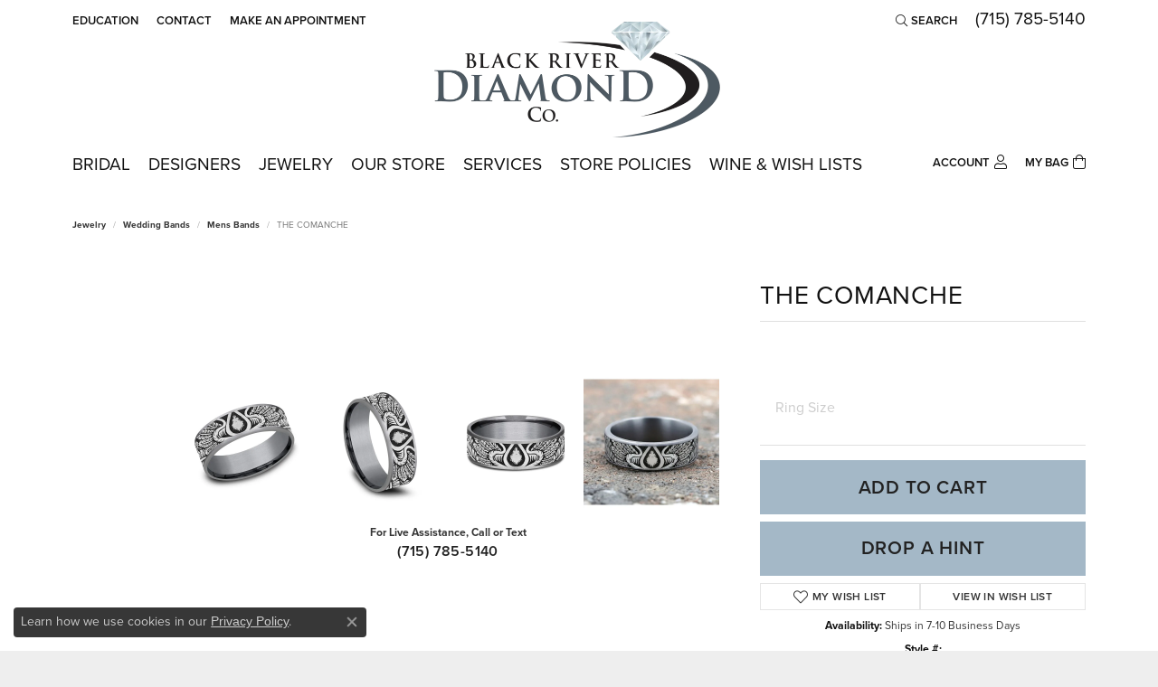

--- FILE ---
content_type: text/css
request_url: https://www.blackriverdiamond.com/css/local.css?t=21460
body_size: 113
content:
/*!
 * Client Name Local Styles
 * Copyright 2008-2017 Punchmark
 */


.alert.alert-global {
  background: #a4b8c7;
  border-color: #a4b8c7;
  color: #ffffff !important;
}

.alert-global .close > span > span {
  background: #ffffff !important;
}

header {
  z-index: unset;
}

a#logo {
  margin: -15px auto -25px auto;
  z-index: 2001;
  position: relative;
}

@media(min-width:768px){
	a#logo {
	  margin: -15px auto 10px auto;
	}
}

footer .btn-primary {
  background-color: #8A9EAD !important;
  border-color: #8A9EAD !important;
}

#mc_embed_signup {
  background: none !important;
  margin-top: -10px !important;
}

#mc_embed_signup label,
#mc_embed_signup .clear {
  font-family: "proxima-nova", sans-serif;
  margin-bottom: 0;
  padding-bottom: 0;
}

#mc_embed_signup input.email {
  background: rgba(255,255,255,0.5) !important;
  border: 0 !important;
  width: 100% !important;
  max-width: 100% !important;
  margin-bottom: 7px !important;
}

#mc_embed_signup .button {
  background: #324e62 !important;
  color: white !important;
  font-weight: 600;
  font-size: 1rem;
  border-radius: 0.25rem;
  text-transform: uppercase;
  font-family: "proxima-nova", sans-serif;
}

@media(min-width:768px){
	#mc_embed_signup,
	#mc_embed_signup label,
	#mc_embed_signup .clear {
	  text-align: left !important;
	  display: block;
	  width: 100%;
	}
}